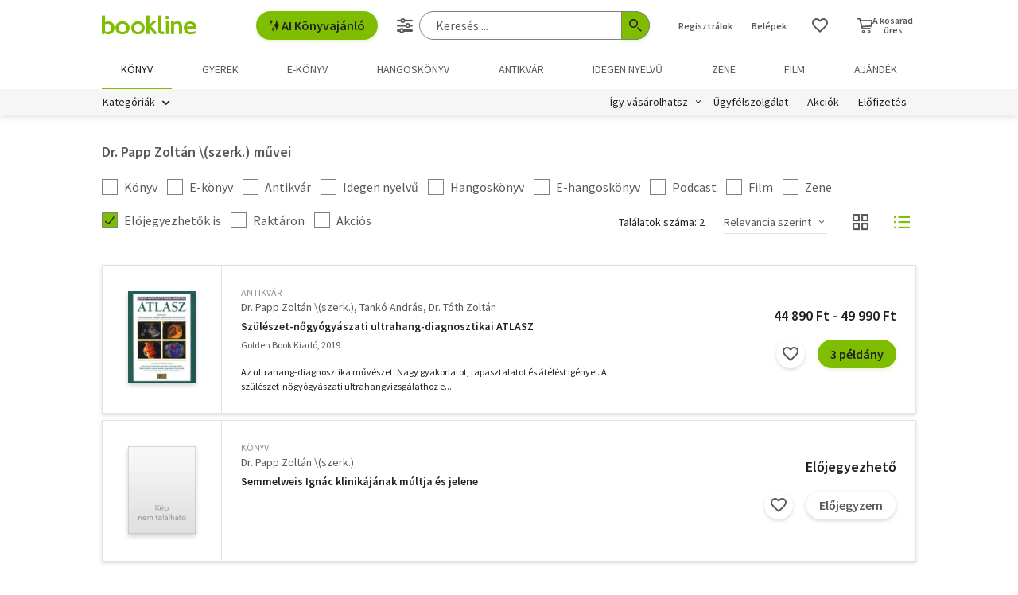

--- FILE ---
content_type: text/html;charset=UTF-8
request_url: https://bookline.hu/szerzo/dr--papp-zoltan---szerk--/50670?page=1&sortBy=score
body_size: 14108
content:
<!DOCTYPE html>
<html lang="hu">
    <head>
        <!-- Meta -->
        <title>Dr. Papp Zoltán \(szerk.) - Könyvei / Bookline</title>
    
        <link rel="manifest" href="/manifest.webmanifest?v=1">
        <link rel="shortcut icon" href="https://marvin.bline.hu/assets/favicon.ico">
		<link rel="canonical" href="https://bookline.hu/szerzo/dr--papp-zoltan---szerk--/50670?page=1">
        
        <meta http-equiv="content-type" content="text/html; charset=utf-8"/>
        <meta name="viewport" content="width=device-width, initial-scale=1.0">
            <meta property="fb:app_id" content="159078607442223"/>
            <meta name="facebook-domain-verification" content="jhq2zl6gs5r1tn3llbxniiip5op9kh"/>
            <meta property="og:locale" content="hu_HU"/>
            <meta property="og:site_name" content="bookline.hu"/>
            <meta property="og:type" content="website"/>
            <meta property="og:description" content="Válassz több 10 000 könyv közül! Könyvek már 400 Ft-tól, újdonságok, klasszikusok, bestsellerek, könyvajánlók. Rendelj online egyszerűen a bookline online könyvesboltból!"/>
            <meta property="og:image" content="https://marvin.bline.hu/img/opengraphimage.jpg"/>
            <meta property="og:title" content="Dr. Papp Zoltán \(szerk.) - Könyvei / Bookline"/>
            <meta name="description" content="Rendeld meg Dr. Papp Zoltán \(szerk.) könyveit a Bookline-on és gyűjts törzsvásárlói pontokat!"/>
            <meta name="robots" content="NOINDEX, FOLLOW"/>

        <!-- Javascript -->
	        <script type="text/javascript" src="https://marvin.bline.hu/assets/js/vendor/sentry-bundle-9.11.0.min.js" crossorigin="anonymous"></script>
	        <script>
			    Sentry.init({
			        dsn: 'https://087b04d479bee4f7d69069fbb9a7c8c1@bookline.hu/5'
			    });
   	        </script>
        <script data-ot-ignore type="text/javascript" src="https://marvin.bline.hu/assets/js/vendor/jquery-3.5.1.min.js"></script>
		<script type="text/javascript" src="https://marvin.bline.hu/assets/js/vendor/jquery.inputmask.js"></script>


            <!-- CORS -->
            
            <script data-ot-ignore>
                function createCORSRequest(url) {
                    var xhr = new XMLHttpRequest();
                    if ('withCredentials' in xhr) {
                        // XHR for Chrome/Firefox/Opera/Safari.
                        xhr.open('POST', url, true);
                    } else if (typeof XDomainRequest != 'undefined') {
                        // XDomainRequest for IE.
                        xhr = new XDomainRequest();
                        xhr.open('POST', url);
                    } else {
                        // CORS not supported.
                        xhr = null;
                    }
                    return xhr;
                }
                
                $(document).ready(function() {
                    var shops = [];
                    
                        shops.push('bookline.ro');
                        shops.push('bookline.sk');
                    
                    shops.forEach(function(shop) {
                        var url = '//' + shop + '/servlet/cors/crossdomaincookie';
                        var xhr = createCORSRequest(url);
            
                        if (xhr) {
	                        xhr.setRequestHeader("Content-Type", "application/x-www-form-urlencoded");
                            xhr.withCredentials = true;
                            xhr.send("jsessionid=LisRhdSVu1E4q_OL9vW6d33vKTh2ybhI8VXbE_Jq");
                        } else {
                            console.log('CORS not supported');
                        }
                    });
                });
            </script>
        
        <script data-ot-ignore>
        	<!-- Google Tag Manager -->
        	var bl_tab = 'bookline.hu/book';
        	var bl_device_type = 'desktop';
        	<!-- CSRF token -->
        	var secure_token_value = "57976da1-856d-4175-a96f-fdf08cca36d7";
        	var quickSearchUrl = "https://srch.bookline.hu/quick";
        </script>

		<script>
			if (typeof dataLayer === 'undefined') {
			dataLayer = [];
			
			(function(w,d,s,l,i){w[l]=w[l]||[];w[l].push({'gtm.start':
				new Date().getTime(),event:'gtm.js'});var f=d.getElementsByTagName(s)[0], j=d.createElement(s),dl=l!='dataLayer'?'&l='+l:''; j.setAttributeNode(d.createAttribute('data-ot-ignore')) ;j.async=true;j.src=
				'//www.googletagmanager.com/gtm.js?id='+i+dl;f.parentNode.insertBefore(j,f);
				})(window,document,'script','dataLayer','GTM-JZZJ');
			}
		</script>
        <!-- End Google Tag Manager -->


        <!-- Google analytics tag -->
        <script type="text/plain" class="optanon-category-C0002">
            (function(i,s,o,g,r,a,m){i['GoogleAnalyticsObject']=r;i[r]=i[r]||function(){
            (i[r].q=i[r].q||[]).push(arguments)},i[r].l=1*new Date();a=s.createElement(o),
            m=s.getElementsByTagName(o)[0];a.async=1;a.src=g;m.parentNode.insertBefore(a,m)
            })(window,document,'script','//www.google-analytics.com/analytics.js','ga');

            ga('create', 'UA-38036210-1', 'auto', { 'allowLinker': true });
            ga('require', 'linker');
            ga('linker:autoLink', [/^([\.|a-z]*)(bookline)\.(hu|ro|sk)$/]);
            
        
            ga('send', 'pageview');
        </script>

        <!-- Google Ad Manager tag -->
        <script async src="https://securepubads.g.doubleclick.net/tag/js/gpt.js" class="optanon-category-C0004"></script>
        <script class="optanon-category-C0004">
			window.googletag = window.googletag || {cmd: []};
        	var adManagerCommands = [];
        
			adManagerCommands.push(function() {
				googletag.pubads().enableSingleRequest();
				
				googletag.pubads().collapseEmptyDivs(true);

				
				
				googletag.enableServices();
			});
        </script>
        
	        <!-- Intercom Messenger tag -->
    	    <script>
        	    window.intercomSettings = {
            	    api_base: "https://api-iam.intercom.io",
	                app_id: "yswg9lbu"
    	        };
        	    // We pre-filled your app ID in the widget URL: 'https://widget.intercom.io/widget/yswg9lbu'
            	(function(){var w=window;var ic=w.Intercom;if(typeof ic==="function"){ic('reattach_activator');ic('update',w.intercomSettings);}else{var d=document;var i=function(){i.c(arguments);};i.q=[];i.c=function(args){i.q.push(args);};w.Intercom=i;var l=function(){var s=d.createElement('script');s.type='text/javascript';s.async=true;s.src='https://widget.intercom.io/widget/yswg9lbu';var x=d.getElementsByTagName('script')[0];x.parentNode.insertBefore(s,x);};if(document.readyState==='complete'){l();}else if(w.attachEvent){w.attachEvent('onload',l);}else{w.addEventListener('load',l,false);}}})();
	        </script>
        
        <!-- BEGIN CJ TRACKING CODE -->
		<!-- END CJ TRACKING CODE -->
		
        <!-- CSS -->
    	<link rel="stylesheet" type="text/css" href="https://marvin.bline.hu/assets/d/css/compiled.css?v=1768480547924" />
    </head>
    <body class="is-desktop">
        <noscript><iframe src="//www.googletagmanager.com/ns.html?id=GTM-JZZJ" height="0" width="0" style="display:none;visibility:hidden"></iframe></noscript>

    



<header id="header" class="c-header js-toggler" data-toggler=".is-opened-search">
    <div class="js-sticky u-bg-white" data-top-anchor="header:top" data-options='{"params":{"marginTop":0,"stickyOn":"small"}}'>

        
	    <div class="l-container l-gutter-collapse-px">
	        <div class="l-align-middle  l-flex ">
	            <div class="l-flex__item l-flex__item--auto">
		            <div class="c-header__logo-block">
		                <div class="l-flex  l-align-middle  l-height-100">
		                    <div data-toggler="opened" id="menu-btn" class="l-flex__item l-flex__item--shrink">
		                        <a data-toggle="offcanvas-menu" class="c-header__hamburger">
		                            <span></span>
		                            <span></span>
		                            <span></span>
		                            <span></span>
		                        </a>
		                    </div>
		                    <div class="l-flex__item l-flex__item--shrink l-gutter-px l-gutter-collapse-px">
		                        <a class="c-header__logo " href="/"><i aria-hidden="true" class="icon-bookline-logo-bw"></i></a>
		                    </div>
		                </div>
		            </div>
            	</div>
            
            	<div class="l-flex__item l-flex__item--shrink">
            		<div id="search-bar" class="c-header__search-block c-search">
		                <div class="l-flex l-align-middle l-height-100">
			                    <div class="l-flex__item l-flex__item--shrink u-mr-16">
			                        <button onclick="Intercom('showNewMessage'); return false;" class="o-button o-button--primary has-icon is-inline-icon o-button--size-medium@small l-gutter-ml">
			                            <i aria-hidden="true" class="icon-ic-ai icon-small"></i>
			                            AI Könyvajánló
	                    			</button>
	                    		</div>
		                    <div class="l-flex__item l-flex__item--auto">
	                            <form id="header-search-form" action="/search/search.action" class="c-search-bar" method="GET" role="search">
	                                <input type="hidden" name="page" value="1">
                            
	                                <a data-options='{"params":{"position":"left","alignment":"center"}}' href="/search/advancedSearch!input.action" aria-label="Részletes keresés" class="js-tooltip o-button-icon o-button-icon--size-medium  o-button-icon--secondary is-ghost">
										<span aria-hidden="true" class="icon-ic-sliders"></span>
	                                </a>
                          
	                                <fieldset class="c-search-bar__fieldset">
	                                    <div class="o-form-elem">
                                    		<label class="o-form-elem__label is-hidden" for="search-field">Keresés</label>
	                                        <div class="o-form-elem__wrapper">
	                                            <input placeholder="Keresés ..." class="o-form-elem__input js-clearable-search js-autocomplete " type="search" id="search-field" name="searchfield" autocomplete="off" value="">
	                                        </div>
                            			</div>
                            
	                                    <button type="submit" class="o-button-icon o-button-icon--size-medium o-button-icon--icon-size-medium o-button-icon--primary" aria-label="Keresés indítása">
	                                    	<span aria-hidden="true" class="icon-ic-search"></span>
	                                   	</button>
									</fieldset>
	                            </form>
							</div>
						</div>
					</div>                        
            	</div>

	            <div class="l-flex__item l-flex__item--shrink">
		            <div class="c-header__icos-block">
		                <div class="l-flex l-align-middle l-align-right">
		                    <div class="l-flex__item l-flex__item--shrink u-text-center l-gutter-mr u-position-relative">
		                        	<ul class="c-button-list">
		                                <li>
		                                    <button data-toggle="registration-dropdown" aria-label="Regisztráció">Regisztrálok</button>
		                                </li>
		                                <li>
		                                    <button data-toggle="login-dropdown" aria-label="Belépés">Belépek</button>
		                                </li>
		                        	</ul>
		                    </div>
		
		                    
		                    <div class="l-flex__item l-flex__item--shrink l-gutter-2x-mr ">
								<a href="/productshelf/productshelfMain.action" class="o-button-icon o-button-icon--size-large o-button-icon--size-medium@large o-button-icon--secondary is-ghost" aria-label="Kívánságlista"><i class="icon-heart"></i></a>
		                    </div>
		

<div class="l-flex__item l-flex__item--shrink c-header__cart-section" id="header-cart">
    <button type="button" class="o-cart-btn u-text-center js-cart-dropdown" data-toggle="cart-dropdown" aria-label="Kosár - 0 termék, összesen 0 Ft">
        <i data-cart-quantity="0" aria-hidden="true" class="icon-ic-cart o-cart-btn__icon "></i>
        <span class="o-cart-btn__amount">A kosarad<br>üres</span>
    </button>

    <div class="js-dropdown o-dropdown-pane c-cart-dropdown" id="cart-dropdown" data-options='{"params":{"position":"bottom","alignment":"center","allowOverlap":true,"closeOnClick":true}}'>
        
        <div id="cart" class="c-cart " >
<aside class="c-cart-recommendation" id="cart-recommendation">
    <header class="c-cart-recommendation__header">
        Ezt is ajánljuk:
    </header>

        <div class="l-gutter-2x-px ">
    <div class="c-cart-recommendation-book u-text-center l-gutter-pt l-gutter-2x-pb" data-product='{&#34;id&#34;:&#34;22:358408&#34;,&#34;name&#34;:&#34;Fűszer&#34;,&#34;category&#34;:&#34;000_hu_book_100_180_006&#34;,&#34;variant&#34;:&#34;Roger Crowley&#34;,&#34;price&#34;:&#34;7650&#34;,&#34;list&#34;:&#34;cartrecommendation&#34;,&#34;position&#34;:1}'>
        <div class="c-cart-recommendation-book__thumb-block l-gutter-py">


<figure class="o-product-figure u-position-relative c-cart-recommendation-book__figure ">
        <a class="o-product-figure__anchor" title="Roger Crowley: Fűszer könyv" href="/product/home.action?_v=Roger_Crowley_Fuszer&type=22&id=358408"><img class="o-product-figure__thumb    o-product-figure__thumb--shadow   >js-interchange " src="https://marvin.bline.hu/product_tnimages_6/913/TN6_ID22-358408.JPG"  alt="Roger Crowley: Fűszer könyv"></a>

    
</figure>

        </div>
    
        <span class="c-cart-recommendation-book__category">könyv</span>

            <div class="c-cart-recommendation-book__authors">
                        <a href="/szerzo/roger-crowley/237801?page=1" class="c-cart-recommendation-book__author">Roger Crowley</a>
            </div>

        <a href="/product/home.action?_v=Roger_Crowley_Fuszer&type=22&id=358408&ca=RECOMMEND_CART%3ABOOKLINE" class="c-cart-recommendation-book__title u-text-ellipsis" title="Roger Crowley: Fűszer könyv">Fűszer</a>
    
            <div data-stars="0" data-favcount="0" class="o-rating-block-simple l-gutter-my"></div>
        
        <div class="l-flex__item">
            <nav class="o-button-group l-align-center">
    <a rel="nofollow" href="/product/home!addToShelf.action?pid=22:358408" class="product_22_358408 o-button-icon o-button-icon--secondary js-ajax js-tooltip" title="Kívánságlistához adom"><i aria-hidden="true" class="icon-heart"></i></a>
    

    
            <a rel="nofollow" href="/order/cart!add.action?showCartPage=false" class="o-button o-button--primary o-button--size-medium  js-ajax  test-cart-sellable "  data-options='{"apid": "22:358408", "ca": "RECOMMEND_CART:BOOKLINE", "trackingCode": "", "amount": 1, "psu": "" }'>Kosárba</a>
            </nav>
        </div>
    </div>
    <div class="c-cart-recommendation-book u-text-center l-gutter-pt l-gutter-2x-pb" data-product='{&#34;id&#34;:&#34;22:356109&#34;,&#34;name&#34;:&#34;Mona szeme&#34;,&#34;category&#34;:&#34;000_hu_book_700_710_711_001_001_003_001&#34;,&#34;variant&#34;:&#34;Thomas Schlesser&#34;,&#34;price&#34;:&#34;7200&#34;,&#34;list&#34;:&#34;cartrecommendation&#34;,&#34;position&#34;:2}'>
        <div class="c-cart-recommendation-book__thumb-block l-gutter-py">


<figure class="o-product-figure u-position-relative c-cart-recommendation-book__figure ">
        <a class="o-product-figure__anchor" title="Thomas Schlesser: Mona szeme könyv" href="/product/home.action?_v=Schlesser_Thomas_Mona_szeme&type=22&id=356109"><img class="o-product-figure__thumb    o-product-figure__thumb--shadow   >js-interchange " src="https://marvin.bline.hu/product_tnimages_6/970/TN6_ID22-356109.JPG"  alt="Thomas Schlesser: Mona szeme könyv"></a>

    
</figure>

        </div>
    
        <span class="c-cart-recommendation-book__category">könyv</span>

            <div class="c-cart-recommendation-book__authors">
                        <a href="/szerzo/thomas-schlesser/13044698?page=1" class="c-cart-recommendation-book__author">Thomas Schlesser</a>
            </div>

        <a href="/product/home.action?_v=Schlesser_Thomas_Mona_szeme&type=22&id=356109&ca=RECOMMEND_CART%3ABOOKLINE" class="c-cart-recommendation-book__title u-text-ellipsis" title="Thomas Schlesser: Mona szeme könyv">Mona szeme</a>
    
            <div data-stars="0" data-favcount="0" class="o-rating-block-simple l-gutter-my"></div>
        
        <div class="l-flex__item">
            <nav class="o-button-group l-align-center">
    <a rel="nofollow" href="/product/home!addToShelf.action?pid=22:356109" class="product_22_356109 o-button-icon o-button-icon--secondary js-ajax js-tooltip" title="Kívánságlistához adom"><i aria-hidden="true" class="icon-heart"></i></a>
    

    
            <a rel="nofollow" href="/order/cart!add.action?showCartPage=false" class="o-button o-button--primary o-button--size-medium  js-ajax  test-cart-sellable "  data-options='{"apid": "22:356109", "ca": "RECOMMEND_CART:BOOKLINE", "trackingCode": "", "amount": 1, "psu": "" }'>Kosárba</a>
            </nav>
        </div>
    </div>
        </div>

    <div class="u-text-center l-gutter-mb">
        <a rel="nofollow" href="/order/cart!recommendation.action" class="js-ajax">Frissítés</a>
    </div>
    
	<script type="text/plain" class="optanon-category-C0004">
		dataLayer.push({ 'event': 'cart-recommendation-displayed' });
	</script>
</aside>

            <div class="l-height-100 l-flex-vertical">
                <header class="c-cart__header l-flex__item">
                    <div class="l-flex l-align-middle l-gutter-2x-px">
                        <div class="l-flex__item l-flex__item--shrink">
                            <div class="o-h2 c-cart__title l-gutter-collapse-mb">Kosár</div>
                        </div>
                        <div class="l-flex__item l-flex__item--auto u-text-right">
                            <p class="l-gutter-collapse-mb test-cart-totalAmount">0 db termék</p>
                        </div>
                    </div>
                </header>
                

                    <div class="c-cart__message l-width-100 l-flex__item u-border-top-gray l-gutter-2x-px l-gutter-py u-text-left u-text-semibold">Még nincs termék a kosárban.</div>
    
                <footer class="l-flex__item l-flex__item--grow">
                    <div class="c-cart__footer l-flex l-align-middle l-gutter-2x-px l-gutter-2x-py">
                        <div class="l-flex__item l-flex__item--shrink">
                            <div class="o-h6 l-gutter-collapse-mb">Fizetendő:</div>
                            <div class="o-h3 c-cart__total-amount l-gutter-collapse-mb">0 Ft</div>
                        </div>
                        <div class="l-flex__item l-flex__item--auto u-text-right">
                            <a class="o-button o-button--size-large o-button--primary has-min-width" href="/order/cart!view.action">Tovább</a>
                        </div>
                    </div>
                </footer>
            </div>
        </div>
    </div>
</div>
		                    
		                        <div class="js-dropdown o-dropdown-pane c-login-dropdown" id="login-dropdown" data-options='{"params":{"position":"bottom","alignment":"center","autoFocus":true,"allowOverlap":true,"closeOnClick":true}}'>
		                            <div class="o-form">
		                                <div class="o-h2 o-form__title u-text-center l-gutter-mb">BELÉPÉS</div>
	<script src="https://www.google.com/recaptcha/api.js?hl=hu" async defer></script>
	<script>
		
		function onSubmitheaderLoginForm(token) {
			var form = jQuery('#' + 'headerLoginForm');
			// Manualisan kell kuldeni, a gyari (g-recaptcha-response) mezo empty backend-en 
			form.append("<input type='hidden' name='captcha-response' value='" + token + "' />");
			form.submit();
		}
		
		jQuery(document).ready(function() {// ez segíti hogy csak akkor hívódjon az onSubmit és akkor dobja fel esetlegesen a recaptchat-t ha már full valid a form
		    var form = jQuery('#' + 'headerLoginForm');
		    form.on("click", '#' + 'headerLoginSubmit', function(e) {
		      	if (form[0].checkValidity()) {
		        	e.preventDefault();

		        	const recaptchaPlaceholder = document.querySelector('#recaptchaheaderLoginForm');
		        	if (!recaptchaPlaceholder) {
		        		// Component.Recaptcha hianyzik a template-en a form-bol
		        		console.log('recaptchaPlaceholder not found!');
		        	}
		        	
		        	recaptchaWidgetheaderLoginForm = grecaptcha.render(
						recaptchaPlaceholder, {
						'sitekey' : '6LdFy9cUAAAAAAFZPF_py6Iq9TKUMaJVINDdMbSq',
						'callback' : 'onSubmitheaderLoginForm',
						'size' : 'invisible'
						}
					);
		        	grecaptcha.execute(recaptchaWidgetheaderLoginForm);
		      	}
	    	});
		});
	</script>
		                                <form id="headerLoginForm" novalidate class="u-text-left js-validate o-form l-flex l-flex--py l-align-center" action="/user/login.action" method="post">
<input name="secure_token" type="hidden" value="57976da1-856d-4175-a96f-fdf08cca36d7"/>		                                	
		                                    <div class="l-flex__item l-flex__item--12@small">
		                                        <fieldset class="l-flex l-flex--py">
		                                            <div class="l-flex__item l-flex__item--12@small">







<div class="o-form-elem     ">
        <label class="o-form-elem__label" for="id_59096628"><span class="o-form-elem__label-required" aria-hidden="true">*</span>Felhasználónév vagy e-mail-cím</label>
    
    <div class="o-form-elem__wrapper">


		
	
	        <input  placeholder=" "   required aria-required="true"  autocapitalize="off"  class="o-form-elem__input js-validate-me   " type="text" id="id_59096628" name="username" value="" maxlength="80"        />
	    
	        <span id="id_59096628-description" class="o-form-elem__description">
	        </span>
	        
	        <span id="id_59096628-valid" class="o-form-elem__valid">
	        </span>
		    
	        <span id="id_59096628-error" class="o-form-elem__error" role="alert" aria-live="polite">
	        	<i aria-hidden="true" class="o-form-elem__status-icon icon-alert-triangle"></i> Felhasználónév- Rossz/Hiányzó adat
	        </span>
	</div>
</div>		                                            </div>
		                                            <div class="l-flex__item l-flex__item--12@small">







<div class="o-form-elem     ">
        <label class="o-form-elem__label" for="id_59096629"><span class="o-form-elem__label-required" aria-hidden="true">*</span>Jelszó</label>
    
    <div class="o-form-elem__wrapper">


		
        	<a class="o-form-elem__show-password js-visible-password"><i aria-hidden="true" class="icon-ic-eye"></i></a>
	
	        <input  placeholder=" "   required aria-required="true"  autocapitalize="off"  class="o-form-elem__input js-validate-me   " type="password" id="id_59096629" name="password" value=""         />
	    
	        <span id="id_59096629-description" class="o-form-elem__description">
	        </span>
	        
	        <span id="id_59096629-valid" class="o-form-elem__valid">
	        </span>
		    
	        <span id="id_59096629-error" class="o-form-elem__error" role="alert" aria-live="polite">
	        	<i aria-hidden="true" class="o-form-elem__status-icon icon-alert-triangle"></i> Jelszó - Rossz/Hiányzó adat
	        </span>
	</div>
</div>		                                            </div>
		        									
													<div class="l-flex__item l-flex__item--12@small l-gutter-mt u-text-center">
														<button type="submit" id="headerLoginSubmit" class="o-button o-button--primary o-button--size-large l-width-100" value="Belépek">Belépek</button>
													</div>
													
<div id="recaptchaheaderLoginForm"></div>		
		                                            <div class="l-flex__item l-flex__item--12@small u-text-center">
		                                                <a class="o-form__link" href="/user/lostpassword!input.action">Elfelejtetted a jelszavad?</a>
		                                            </div>
		                                            
		                                            <div class="l-flex__item l-flex__item--12@small u-text-center">
		                                                <hr class="o-hr o-hr--small">
		                                            </div>
		                                            
		                                            
		                                                <div class="l-flex__item l-flex__item--12@small u-text-center">
		                                                    <h5 class="l-gutter-collapse-mb">Vagy lépj be a facebook
		                                                         vagy 
		                                                        google fiókoddal</h5>
		                                                </div>
		                                                    <div class="l-flex__item l-flex__item--12@small u-text-center">
		                                                        <a class="o-button o-button--tertiary o-button--size-large l-width-100" href="/user/fbLogin!fbLoginFirst.action">Belépés Facebook-fiókkal</a>
		                                                    </div>
		                                                    <div class="l-flex__item l-flex__item--12@small u-text-center">
		                                                        <a class="o-button o-button--tertiary o-button--size-large l-width-100" href="/user/googleLogin!googleLoginFirst.action">Belépés Google-fiókkal</a>
		                                                    </div>
		                                        </fieldset>
		                                	</div>
		                                </form>
		                                
		                                <button class="js-close o-button-icon  o-button-icon--size-medium o-button-icon--secondary  is-ghost o-close-btn" aria-label="Bezár" type="button">
		                                    <span aria-hidden="true">&times;</span>
		                                </button>
		                            </div>
		                        </div>
		                        
		                        <div class="js-dropdown o-dropdown-pane c-registration-dropdown" id="registration-dropdown" data-options='{"params":{"position":"bottom","alignment":"center","autoFocus":true,"allowOverlap":true,"closeOnClick":true}}'>
		                            <div class="o-form">
		                                <div class="o-h2 o-form__title u-text-center l-gutter-mb">REGISZTRÁCIÓ</div>
		
		                                <div class="u-text-left l-flex l-flex--py l-align-center">
		                                    <div class="l-flex__item l-flex__item--12@small u-text-center">
		                                        <a class="o-button o-button--primary o-button--size-large l-width-100 u-text-nowrap test-reg-normal" href="/user/registration!input.action">Természetes személyként</a>
		                                    </div>
		                                    <div class="l-flex__item l-flex__item--12@small u-text-center ">
		                                        <a class="o-button o-button--primary o-button--size-large l-width-100 u-text-nowrap test-reg-company" href="/user/registration!input.action?regType=company">Jogi személyként</a>
		                                    </div>
		                                </div>
		                            </div>
		                            
		                            <button class="js-close o-button-icon  o-button-icon--size-medium o-button-icon--secondary  is-ghost o-close-btn" aria-label="Bezár" type="button">
		                                <span aria-hidden="true">&times;</span>
		                            </button>
		                        </div>
		                </div>
		            </div>
        		</div>
            </div>
        </div>

		<div class="l-container l-align-middle  l-flex l-gutter-collapse-px">
        	<div class="c-header__department-block">
            	<nav class="c-main-nav" aria-label="Termékkategóriák">
            		<ul>
		                    <li class="c-main-nav__item">
		                        <a href="/" class="is-selected" role="menuitem" aria-current="page" tabindex="0" title="Könyv, Könyvek, Könyvrendelés, Könyvesbolt">
		                       		Könyv
		                       		
		                       	</a>
		                    </li>
		                    <li class="c-main-nav__item">
		                        <a href="/?tab=gyerek" class="" role="menuitem" aria-current="page" tabindex="0" title="Ifjúsági és gyerekkönyvek">
		                       		Gyerek
		                       		
		                       	</a>
		                    </li>
		                    <li class="c-main-nav__item">
		                        <a href="/?tab=ekonyv" class="" role="menuitem" aria-current="page" tabindex="0" title="E-könyv, ekönyvek, pdf könyv, könyv letöltés
">
		                       		e-könyv
		                       		
		                       	</a>
		                    </li>
		                    <li class="c-main-nav__item">
		                        <a href="/?tab=audiobook" class="" role="menuitem" aria-current="page" tabindex="0" title="Hangoskönyvek">
		                       		hangoskönyv
		                       		
		                       	</a>
		                    </li>
		                    <li class="c-main-nav__item">
		                        <a href="/?tab=antikvarium" class="" role="menuitem" aria-current="page" tabindex="0" title="Antikvár könyvek, Antikvár könyvesbolt">
		                       		Antikvár
		                       		
		                       	</a>
		                    </li>
		                    <li class="c-main-nav__item">
		                        <a href="/?tab=idegennyelvu" class="" role="menuitem" aria-current="page" tabindex="0" title="Idegen nyelvű könyvek">
		                       		Idegen nyelvű
		                       		
		                       	</a>
		                    </li>
		                    <li class="c-main-nav__item">
		                        <a href="/?tab=zene" class="" role="menuitem" aria-current="page" tabindex="0" title="Zenei CD, DVD rendelés, vásárlás">
		                       		Zene
		                       		
		                       	</a>
		                    </li>
		                    <li class="c-main-nav__item">
		                        <a href="/?tab=film" class="" role="menuitem" aria-current="page" tabindex="0" title="Filmek Vásárlása, Film letöltés">
		                       		Film
		                       		
		                       	</a>
		                    </li>
		                    <li class="c-main-nav__item">
		                        <a href="/?tab=jatek" class="" role="menuitem" aria-current="page" tabindex="0" title="Ajándék, utalvány vásárlás, rendelés">
		                       		Ajándék
		                       		
		                       	</a>
		                    </li>
	            	</ul>
	            </nav>
	    	</div>
    	</div>
    	
        <div class="u-bg-gray u-position-relative">
            <div class="l-container l-flex l-gutter-collapse-px">
                <div class="l-flex__item l-flex__item--auto">
                    <div class="c-header__category-block">

        <div id="category-tags" class="o-category-tags">
	            <div class="o-category-tags__tag">
	                <a data-toggle="megamenu-dropdown" class="o-category-btn">Kategóriák</a>
	            	<div class="js-dropdown js-mega-menu o-dropdown-pane c-mega-menu" id="megamenu-dropdown" data-options='{"params":{"hover":true,"hoverPane": true, "hoverDelay":0,"hOffset":0,"position":"top","alignment":"right","allowOverlap":true,"closeOnClick":true}}'>
		      			<div class="js-lazyload c-mega-menu__container " data-src="/category/categoryDropdown!componentContent.action?tab=konyv"></div>
	          		</div>
	          	</div>
	
	    </div>
                    </div>
                </div>
                
                <div class="l-flex__item l-flex__item--shrink">
                    <div class="c-header__menu-block u-text-right u-position-relative">
                        <nav class="c-simple-nav l-align-middle">
                            <div class="o-dropdown-block">
                                <a data-toggle="order-dropdown" class="o-dropdown-block__button test_igy_vasar">Így vásárolhatsz</a>
                                <div class="js-dropdown o-dropdown-pane o-dropdown-block__dropdown" id="order-dropdown" data-options='{"params":{"vOffset":5,"position":"bottom","alignment":"left","allowOverlap":true,"closeOnClick":true}}'>
                                    <nav class="o-dropdown-nav u-text-left">
                                        <a class="o-dropdown-nav__btn" href="/news/news.action?id=11959">Szolgáltatások</a>
                                        <a class="o-dropdown-nav__btn dropdown_test_fizetes" href="/news/help.action#termsofpayment">Fizetés</a>
                                        <a class="o-dropdown-nav__btn dropdown_test_szallitas" href="/news/help.action#atvmod">Szállítás</a>
                                        <a class="o-dropdown-nav__btn" href="/news/news.action?id=11573">Átvevőhelyek</a>
                                        <a class="o-dropdown-nav__btn dropdown_test_sugo" href="/news/help.action">Súgó</a>
                                    </nav>
                                </div>
                            </div>

                            <a class="c-simple-nav__btn" href="/news/help.action">Ügyfélszolgálat</a>
                                <a class="c-simple-nav__btn" href="/#akcioink">Akciók</a>
                            <a class="c-simple-nav__btn" href="/elofizetes">
						        Előfizetés
						    </a>
                        </nav>
                    </div>
                </div>
            </div>
        </div>
    </div>
</header>


	

<main class="l-wrapper">
<div id="pageable-product-result-content">
    
	
    <div class="c-search-order l-container l-gutter-2x-px l-gutter-3x-mt l-gutter-2x-collapse-px@medium l-flex__item l-flex__item--4@small">
        
        
            <div class="o-section-description t-content l-gutter-2x-mt">
                <div class="c-page-title">
    <h1 class="c-page-title__title">Dr. Papp Zoltán \(szerk.) művei</h1>
</div>
            </div>
    </div>
    
    
        <section id="resultSection" class="c-search-results t-listitem l-container l-gutter-my l-gutter-2x-px l-gutter-2x-collapse-px@medium">

<header class="l-gutter-2x-mb c-product-list-header">
    <form novalidate class="js-validate  o-form l-flex l-flex--py" action="/szerzo/dr--papp-zoltan---szerk--/50670?page=1&sortBy=score" method="post">
<input name="secure_token" type="hidden" value="57976da1-856d-4175-a96f-fdf08cca36d7"/>    	
                
                    <div class="l-flex__item l-flex__item--12@small">
                        <div class="l-flex l-flex--my l-align-middle">
                            <div class="l-flex__item l-flex__item--shrink l-gutter-pr">





<div class="o-form-elem   ">
    <input type="hidden" name="__checkbox_enableBook" value="true">
    <label class="o-form-elem__label-checkbox   " for="id_59096920">
	    <input	
	    		
	    		
	    		 
	    		aria-labelledby="id_59096920-label"
	    		aria-describedby="id_59096920-description"
	    		class="o-form-elem__input-checkbox      "
	    		type="checkbox"
	    		value="true"
	    		aria-checked="true"
	    		id="id_59096920"
	    		name="enableBook"
	    		
	    		data-orig="false"
	    		onChange="submitForm(this)"
	    		
	    		
	    		
	    />
	    
	    <span id="id_59096920-label">
		    Könyv
		    
		</span> 
    </label>
    
    <span id="id_59096920-description" class="o-form-elem__description has-no-icon">
    </span>
    
    <span id="id_59096920-valid" class="o-form-elem__valid">
    </span>
    
    <span id="id_59096920-error" class="o-form-elem__error" role="alert" aria-live="polite">
    	<i aria-hidden="true" class="o-form-elem__status-icon icon-alert-triangle"></i> Rossz/Hiányzó adat
    </span>
</div>                            </div>
                            <div class="l-flex__item l-flex__item--shrink l-gutter-pr">





<div class="o-form-elem   ">
    <input type="hidden" name="__checkbox_enableEbook" value="true">
    <label class="o-form-elem__label-checkbox   " for="id_59096921">
	    <input	
	    		
	    		
	    		 
	    		aria-labelledby="id_59096921-label"
	    		aria-describedby="id_59096921-description"
	    		class="o-form-elem__input-checkbox      "
	    		type="checkbox"
	    		value="true"
	    		aria-checked="true"
	    		id="id_59096921"
	    		name="enableEbook"
	    		
	    		data-orig="false"
	    		onChange="submitForm(this)"
	    		
	    		
	    		
	    />
	    
	    <span id="id_59096921-label">
		    E-könyv
		    
		</span> 
    </label>
    
    <span id="id_59096921-description" class="o-form-elem__description has-no-icon">
    </span>
    
    <span id="id_59096921-valid" class="o-form-elem__valid">
    </span>
    
    <span id="id_59096921-error" class="o-form-elem__error" role="alert" aria-live="polite">
    	<i aria-hidden="true" class="o-form-elem__status-icon icon-alert-triangle"></i> Rossz/Hiányzó adat
    </span>
</div>                            </div>
                            <div class="l-flex__item l-flex__item--shrink l-gutter-pr">





<div class="o-form-elem   ">
    <input type="hidden" name="__checkbox_enableOldbook" value="true">
    <label class="o-form-elem__label-checkbox   " for="id_59096922">
	    <input	
	    		
	    		
	    		 
	    		aria-labelledby="id_59096922-label"
	    		aria-describedby="id_59096922-description"
	    		class="o-form-elem__input-checkbox      "
	    		type="checkbox"
	    		value="true"
	    		aria-checked="true"
	    		id="id_59096922"
	    		name="enableOldbook"
	    		
	    		data-orig="false"
	    		onChange="submitForm(this)"
	    		
	    		
	    		
	    />
	    
	    <span id="id_59096922-label">
		    Antikvár
		    
		</span> 
    </label>
    
    <span id="id_59096922-description" class="o-form-elem__description has-no-icon">
    </span>
    
    <span id="id_59096922-valid" class="o-form-elem__valid">
    </span>
    
    <span id="id_59096922-error" class="o-form-elem__error" role="alert" aria-live="polite">
    	<i aria-hidden="true" class="o-form-elem__status-icon icon-alert-triangle"></i> Rossz/Hiányzó adat
    </span>
</div>                            </div>
                            <div class="l-flex__item l-flex__item--shrink l-gutter-pr">





<div class="o-form-elem   ">
    <input type="hidden" name="__checkbox_enableForeign" value="true">
    <label class="o-form-elem__label-checkbox   " for="enableForeign">
	    <input	
	    		
	    		
	    		 
	    		aria-labelledby="enableForeign-label"
	    		aria-describedby="enableForeign-description"
	    		class="o-form-elem__input-checkbox      "
	    		type="checkbox"
	    		value="true"
	    		aria-checked="true"
	    		id="enableForeign"
	    		name="enableForeign"
	    		
	    		data-orig="false"
	    		
	    		
	    		
	    		
	    />
	    
	    <span id="enableForeign-label">
		    Idegen nyelvű
		    
		</span> 
    </label>
    
    <span id="enableForeign-description" class="o-form-elem__description has-no-icon">
    </span>
    
    <span id="enableForeign-valid" class="o-form-elem__valid">
    </span>
    
    <span id="enableForeign-error" class="o-form-elem__error" role="alert" aria-live="polite">
    	<i aria-hidden="true" class="o-form-elem__status-icon icon-alert-triangle"></i> Rossz/Hiányzó adat
    </span>
</div>                            </div>
                            
                            
                            <div class="l-flex__item l-flex__item--shrink l-gutter-pr">





<div class="o-form-elem   ">
    <input type="hidden" name="__checkbox_enableAudiobook" value="true">
    <label class="o-form-elem__label-checkbox   " for="id_59096923">
	    <input	
	    		
	    		
	    		 
	    		aria-labelledby="id_59096923-label"
	    		aria-describedby="id_59096923-description"
	    		class="o-form-elem__input-checkbox      "
	    		type="checkbox"
	    		value="true"
	    		aria-checked="true"
	    		id="id_59096923"
	    		name="enableAudiobook"
	    		
	    		data-orig="false"
	    		onChange="submitForm(this)"
	    		
	    		
	    		
	    />
	    
	    <span id="id_59096923-label">
		    Hangoskönyv
		    
		</span> 
    </label>
    
    <span id="id_59096923-description" class="o-form-elem__description has-no-icon">
    </span>
    
    <span id="id_59096923-valid" class="o-form-elem__valid">
    </span>
    
    <span id="id_59096923-error" class="o-form-elem__error" role="alert" aria-live="polite">
    	<i aria-hidden="true" class="o-form-elem__status-icon icon-alert-triangle"></i> Rossz/Hiányzó adat
    </span>
</div>                            </div>
                            <div class="l-flex__item l-flex__item--shrink l-gutter-pr">





<div class="o-form-elem   ">
    <input type="hidden" name="__checkbox_enableEaudiobook" value="true">
    <label class="o-form-elem__label-checkbox   " for="id_59096924">
	    <input	
	    		
	    		
	    		 
	    		aria-labelledby="id_59096924-label"
	    		aria-describedby="id_59096924-description"
	    		class="o-form-elem__input-checkbox      "
	    		type="checkbox"
	    		value="true"
	    		aria-checked="true"
	    		id="id_59096924"
	    		name="enableEaudiobook"
	    		
	    		data-orig="false"
	    		onChange="submitForm(this)"
	    		
	    		
	    		
	    />
	    
	    <span id="id_59096924-label">
		    E-hangoskönyv
		    
		</span> 
    </label>
    
    <span id="id_59096924-description" class="o-form-elem__description has-no-icon">
    </span>
    
    <span id="id_59096924-valid" class="o-form-elem__valid">
    </span>
    
    <span id="id_59096924-error" class="o-form-elem__error" role="alert" aria-live="polite">
    	<i aria-hidden="true" class="o-form-elem__status-icon icon-alert-triangle"></i> Rossz/Hiányzó adat
    </span>
</div>                            </div>
                            <div class="l-flex__item l-flex__item--shrink l-gutter-pr">





<div class="o-form-elem   ">
    <input type="hidden" name="__checkbox_enablePodcast" value="true">
    <label class="o-form-elem__label-checkbox   " for="id_59096925">
	    <input	
	    		
	    		
	    		 
	    		aria-labelledby="id_59096925-label"
	    		aria-describedby="id_59096925-description"
	    		class="o-form-elem__input-checkbox      "
	    		type="checkbox"
	    		value="true"
	    		aria-checked="true"
	    		id="id_59096925"
	    		name="enablePodcast"
	    		
	    		data-orig="false"
	    		onChange="submitForm(this)"
	    		
	    		
	    		
	    />
	    
	    <span id="id_59096925-label">
		    Podcast
		    
		</span> 
    </label>
    
    <span id="id_59096925-description" class="o-form-elem__description has-no-icon">
    </span>
    
    <span id="id_59096925-valid" class="o-form-elem__valid">
    </span>
    
    <span id="id_59096925-error" class="o-form-elem__error" role="alert" aria-live="polite">
    	<i aria-hidden="true" class="o-form-elem__status-icon icon-alert-triangle"></i> Rossz/Hiányzó adat
    </span>
</div>                            </div>
                            <div class="l-flex__item l-flex__item--shrink l-gutter-pr">





<div class="o-form-elem   ">
    <input type="hidden" name="__checkbox_enableFilm" value="true">
    <label class="o-form-elem__label-checkbox   " for="id_59096926">
	    <input	
	    		
	    		
	    		 
	    		aria-labelledby="id_59096926-label"
	    		aria-describedby="id_59096926-description"
	    		class="o-form-elem__input-checkbox      "
	    		type="checkbox"
	    		value="true"
	    		aria-checked="true"
	    		id="id_59096926"
	    		name="enableFilm"
	    		
	    		data-orig="false"
	    		onChange="submitForm(this)"
	    		
	    		
	    		
	    />
	    
	    <span id="id_59096926-label">
		    Film
		    
		</span> 
    </label>
    
    <span id="id_59096926-description" class="o-form-elem__description has-no-icon">
    </span>
    
    <span id="id_59096926-valid" class="o-form-elem__valid">
    </span>
    
    <span id="id_59096926-error" class="o-form-elem__error" role="alert" aria-live="polite">
    	<i aria-hidden="true" class="o-form-elem__status-icon icon-alert-triangle"></i> Rossz/Hiányzó adat
    </span>
</div>                            </div>
                            <div class="l-flex__item l-flex__item--shrink l-gutter-pr">





<div class="o-form-elem   ">
    <input type="hidden" name="__checkbox_enableAudio" value="true">
    <label class="o-form-elem__label-checkbox   " for="id_59096927">
	    <input	
	    		
	    		
	    		 
	    		aria-labelledby="id_59096927-label"
	    		aria-describedby="id_59096927-description"
	    		class="o-form-elem__input-checkbox      "
	    		type="checkbox"
	    		value="true"
	    		aria-checked="true"
	    		id="id_59096927"
	    		name="enableAudio"
	    		
	    		data-orig="false"
	    		onChange="submitForm(this)"
	    		
	    		
	    		
	    />
	    
	    <span id="id_59096927-label">
		    Zene
		    
		</span> 
    </label>
    
    <span id="id_59096927-description" class="o-form-elem__description has-no-icon">
    </span>
    
    <span id="id_59096927-valid" class="o-form-elem__valid">
    </span>
    
    <span id="id_59096927-error" class="o-form-elem__error" role="alert" aria-live="polite">
    	<i aria-hidden="true" class="o-form-elem__status-icon icon-alert-triangle"></i> Rossz/Hiányzó adat
    </span>
</div>                            </div>
                        </div>
                    </div>
    
            <div class="l-flex__item--12@small">
                <div class="o-form l-flex l-align-middle l-align-justify">
                    <div class="l-flex__item l-flex__item--shrink">
                            <div class="l-flex l-flex--my">
                                    <div class="l-flex__item l-flex__item--shrink l-gutter-pr">





<div class="o-form-elem   ">
    <input type="hidden" name="__checkbox_showPreorder" value="true">
    <label class="o-form-elem__label-checkbox   " for="id_59096928">
	    <input	
	    		
	    		
	    		 
	    		aria-labelledby="id_59096928-label"
	    		aria-describedby="id_59096928-description"
	    		class="o-form-elem__input-checkbox      "
	    		type="checkbox"
	    		value="true"
	    		aria-checked="true"
	    		id="id_59096928"
	    		name="showPreorder"
	    		checked
	    		data-orig="true"
	    		onChange="submitForm(this)"
	    		
	    		
	    		
	    />
	    
	    <span id="id_59096928-label">
		    Előjegyezhetők is
		    
		</span> 
    </label>
    
    <span id="id_59096928-description" class="o-form-elem__description has-no-icon">
    </span>
    
    <span id="id_59096928-valid" class="o-form-elem__valid">
    </span>
    
    <span id="id_59096928-error" class="o-form-elem__error" role="alert" aria-live="polite">
    	<i aria-hidden="true" class="o-form-elem__status-icon icon-alert-triangle"></i> Rossz/Hiányzó adat
    </span>
</div>                                    </div>
                                <div class="l-flex__item l-flex__item--shrink l-gutter-pr">





<div class="o-form-elem   ">
    <input type="hidden" name="__checkbox_oneDaySearch" value="true">
    <label class="o-form-elem__label-checkbox   " for="id_59096929">
	    <input	
	    		
	    		
	    		 
	    		aria-labelledby="id_59096929-label"
	    		aria-describedby="id_59096929-description"
	    		class="o-form-elem__input-checkbox      "
	    		type="checkbox"
	    		value="true"
	    		aria-checked="true"
	    		id="id_59096929"
	    		name="oneDaySearch"
	    		
	    		data-orig="false"
	    		onChange="submitForm(this)"
	    		
	    		
	    		
	    />
	    
	    <span id="id_59096929-label">
		    Raktáron
		    
		</span> 
    </label>
    
    <span id="id_59096929-description" class="o-form-elem__description has-no-icon">
    </span>
    
    <span id="id_59096929-valid" class="o-form-elem__valid">
    </span>
    
    <span id="id_59096929-error" class="o-form-elem__error" role="alert" aria-live="polite">
    	<i aria-hidden="true" class="o-form-elem__status-icon icon-alert-triangle"></i> Rossz/Hiányzó adat
    </span>
</div>                                </div>
                                    <div class="l-flex__item l-flex__item--shrink l-gutter-pr">





<div class="o-form-elem   ">
    <input type="hidden" name="__checkbox_inDevalue" value="true">
    <label class="o-form-elem__label-checkbox   " for="id_59096930">
	    <input	
	    		
	    		
	    		 
	    		aria-labelledby="id_59096930-label"
	    		aria-describedby="id_59096930-description"
	    		class="o-form-elem__input-checkbox      "
	    		type="checkbox"
	    		value="true"
	    		aria-checked="true"
	    		id="id_59096930"
	    		name="inDevalue"
	    		
	    		data-orig="false"
	    		onChange="submitForm(this)"
	    		
	    		
	    		
	    />
	    
	    <span id="id_59096930-label">
		    Akciós
		    
		</span> 
    </label>
    
    <span id="id_59096930-description" class="o-form-elem__description has-no-icon">
    </span>
    
    <span id="id_59096930-valid" class="o-form-elem__valid">
    </span>
    
    <span id="id_59096930-error" class="o-form-elem__error" role="alert" aria-live="polite">
    	<i aria-hidden="true" class="o-form-elem__status-icon icon-alert-triangle"></i> Rossz/Hiányzó adat
    </span>
</div>                                    </div>
                            </div>
                    </div>
                    <div class="l-flex__item l-flex__item--shrink">
                        <div class="o-form l-flex l-align-middle l-align-justify l-align-right@large l-flex--mx">
                                <div class="l-flex__item l-flex__item--shrink">
                                    <h5 class="u-collapse-mb">Találatok száma: 2</h5>
                                </div>
                
                                
                                    <div class="l-flex__item l-flex__item--shrink u-text-right">

<div class="o-dropdown-block u-border-bottom-gray">
    
    <a data-toggle="nav-dropdown-id_59096931" class="o-dropdown-block__button has-dropdown">
    		Relevancia szerint
    </a>
    
        <div class="js-dropdown o-dropdown-pane o-dropdown-block__dropdown" id="nav-dropdown-id_59096931" data-options='{"params":{"vOffset":5,"position":"bottom","alignment":"left","allowOverlap":true,"closeOnClick":true}}'>
            <nav class="o-dropdown-nav ">
                    <a class="o-dropdown-nav__btn  " href="/szerzo/dr--papp-zoltan---szerk--/50670?page=1&sortBy=type">Típus szerint</a>
                    <a class="o-dropdown-nav__btn  " href="/szerzo/dr--papp-zoltan---szerk--/50670?page=1&sortBy=fullauthor">Szerző szerint A-Z</a>
                    <a class="o-dropdown-nav__btn  " href="/szerzo/dr--papp-zoltan---szerk--/50670?page=1&sortBy=fulltitle">Cím szerint A-Z</a>
                    <a class="o-dropdown-nav__btn  " href="/szerzo/dr--papp-zoltan---szerk--/50670?page=1&sortBy=year_inc">Kiadási év szerint növekvő</a>
                    <a class="o-dropdown-nav__btn  " href="/szerzo/dr--papp-zoltan---szerk--/50670?page=1&sortBy=year_dec">Kiadási év szerint csökkenő</a>
                    <a class="o-dropdown-nav__btn  " href="/szerzo/dr--papp-zoltan---szerk--/50670?page=1&sortBy=pricedischuf_inc">Ár szerint növekvő</a>
                    <a class="o-dropdown-nav__btn  " href="/szerzo/dr--papp-zoltan---szerk--/50670?page=1&sortBy=pricedischuf_dec">Ár szerint csökkenő</a>
                    <a class="o-dropdown-nav__btn  " href="/szerzo/dr--papp-zoltan---szerk--/50670?page=1&sortBy=rate">Vásárlói értékelés szerint</a>
                    <a class="o-dropdown-nav__btn  " href="/szerzo/dr--papp-zoltan---szerk--/50670?page=1&sortBy=orders">Eladott darabszám szerint</a>
                    <a class="o-dropdown-nav__btn  " href="/szerzo/dr--papp-zoltan---szerk--/50670?page=1&sortBy=transit_time">Szállítási idő szerint</a>
            </nav>
        </div>
</div>                                    </div>
                                
                                    <div class="l-flex__item l-flex__item--shrink u-text-right ">
                                        <nav class="o-button-group">
                                                <a class="o-button-icon o-button-icon--secondary is-ghost" aria-label="Nézet választó" href="javascript: $.cookie('preferred.row.view', 'false', {path:'/'}); location.reload();">
                                                	<i class="icon-ic_tiles" aria-hidden="true"></i>
                                                </a>
                                                <button class="o-button-icon o-button-icon--secondary is-ghost is-active" aria-label="Nézet választó">
                                                	<i class="icon-ic_list" aria-hidden="true"></i>
                                            	</button>
                                        </nav>
                                    </div>
            
                        </div>
                    </div>
                </div>
            </div>
    </form>
</header>
        
                    <div class="l-flex l-gutter-py">
                            <div class="l-flex__item l-flex__item--12@small">

<div class="t-product-detailed c-product-detailed  o-product l-flex l-gutter-2x-mb">
    <div class="l-flex__item l-flex__item--shrink@small u-text-center c-product-detailed__left">
        <div class="o-product__thumb-block">


<figure class="o-product-figure u-position-relative  ">
        <a class="o-product-figure__anchor" title="Dr. Papp Zoltán \(szerk.), Tankó András, Dr. Tóth Zoltán: Szülészet-nőgyógyászati ultrahang-diagnosztikai ATLASZ antikvár" href="/product/home.action?_v=Dr_Papp_Zoltan_szerk_Tanko_Andras_&type=20&id=3962848&ca=AUTHOR_PRODUCTS"><img class="o-product-figure__thumb    o-product-figure__thumb--shadow   js-lazyload " src="[data-uri]" data-interchange="[https://marvin.bline.hu/product_tnimages_6/468/TN6_0359001431277P.JPG, small], [https://marvin.bline.hu/product_images/468/0359001431277P.JPG, retina]" alt="Dr. Papp Zoltán \(szerk.), Tankó András, Dr. Tóth Zoltán: Szülészet-nőgyógyászati ultrahang-diagnosztikai ATLASZ antikvár"></a>

    
</figure>

        </div>

    </div>
    
    <div class="l-flex__item l-flex__item--auto@small c-product-detailed__right">
        <div class="l-flex l-align-middle l-align-top@large l-flex--mx">
            <div class="l-flex__item l-flex__item--12@small l-flex__item--7@large">
	<a href="/?tab=antikvarium" class="o-product__category o-product__category--simple">antikvár</a>
                
    <div class="o-product__authors">
                <a href="/szerzo/dr--papp-zoltan---szerk--/50670?page=1" title="Dr. Papp Zoltán \(szerk.)" class="o-product__author">Dr. Papp Zoltán \(szerk.)</a>
                <a href="/szerzo/tanko-andras/12916425?page=1" title="Tankó András" class="o-product__author">Tankó András</a>
                <a href="/szerzo/dr--toth-zoltan/51436?page=1" title="Dr. Tóth Zoltán" class="o-product__author">Dr. Tóth Zoltán</a>
    </div>

	<h2 class="c-product-title">
			<a href="/product/home.action?_v=Dr_Papp_Zoltan_szerk_Tanko_Andras_&type=20&id=3962848&ca=AUTHOR_PRODUCTS" class="o-product__title " title="Dr. Papp Zoltán \(szerk.), Tankó András, Dr. Tóth Zoltán: Szülészet-nőgyógyászati ultrahang-diagnosztikai ATLASZ antikvár">Szülészet-nőgyógyászati ultrahang-diagnosztikai ATLASZ</a>
	</h2>

                
                <div class="o-details-group u-hide-only@small">
                        <div class="o-product__publisher">Golden Book Kiadó, 2019</div>
                </div>
                
                <p class="o-product__lead u-text-left u-hide-only@small">Az ultrahang-diagnosztika művészet. Nagy gyakorlatot, tapasztalatot és átélést igényel. A szülészet-nőgyógyászati ultrahangvizsgálathoz e...</p>
            </div>
			
			
            <div class="l-flex__item l-flex__item--12@small l-flex__item--5@large u-text-right" style="margin: auto;">
                <div class="l-flex">
	                <div class="l-flex__item  l-flex__item--12@small l-flex__item--order-2@small l-flex__item--order-1@large">
	                    <div class="l-flex l-align-right">
							<div class="l-flex__item l-flex__item--auto l-flex__item--shrink@large l-gutter-pb">
<div class="o-prices-block o-prices-block--right ">
		<p class="o-prices-block__price1-title">&nbsp;</p>
		<p class="o-prices-block__price1">44&nbsp;890&nbsp;Ft - 49&nbsp;990&nbsp;Ft</p>

	



</div>
                            </div>
                            
                            <div class="l-flex__item l-flex__item--shrink l-flex__item--12@large">
                                <nav class="o-button-group o-product__button-group l-align-right">
    <a rel="nofollow" href="/product/home!addToShelf.action?pid=20:3962848" class="product_20_3962848 o-button-icon o-button-icon--secondary js-ajax js-tooltip" title="Kívánságlistához adom"><i aria-hidden="true" class="icon-heart"></i></a>

									

    
        <a href="/search/oldbooks.action?descApid=20:3962848&page=1" class="o-button o-button--primary o-button--size-medium  test-cart-antique o-button--size-small@small o-button--size-medium@medium" >3 példány</a>
                                </nav>
                            </div>
	                    </div>
	                </div>
	                
					<div class="l-flex__item  l-flex__item--12@small l-flex__item--order-1@small l-flex__item--order-2@large l-gutter-mb">
                        <div class="l-flex l-align-middle">
                            
                            
	                            <div class="l-flex__item l-flex__item--auto">

<nav class="c-product-infos o-product__info-block  l-align-right  c-product-infos--right" style="white-space: nowrap;">




</nav>

	                            </div>
                        </div>
                    </div>
   				</div>
			</div>

        </div>
    </div>

</div>
                            </div>
                            
                            
                            <div class="l-flex__item l-flex__item--12@small">

<div class="t-product-detailed c-product-detailed  o-product l-flex l-gutter-2x-mb">
    <div class="l-flex__item l-flex__item--shrink@small u-text-center c-product-detailed__left">
        <div class="o-product__thumb-block">


<figure class="o-product-figure u-position-relative  ">
        <a class="o-product-figure__anchor" title="Dr. Papp Zoltán \(szerk.): Semmelweis Ignác klinikájának múltja és jelene könyv" href="/product/home.action?_v=Dr_Papp_Zoltan_szerk_Semmelweis_Ig&type=20&id=43310&ca=AUTHOR_PRODUCTS"><img class="o-product-figure__thumb    o-product-figure__thumb--shadow   js-lazyload " src="[data-uri]" data-interchange="[https://marvin.bline.hu/images/noimage_tn6.jpg, small], [https://marvin.bline.hu/images/noimage.png, retina]" alt="Dr. Papp Zoltán \(szerk.): Semmelweis Ignác klinikájának múltja és jelene könyv"></a>

    
</figure>

        </div>

    </div>
    
    <div class="l-flex__item l-flex__item--auto@small c-product-detailed__right">
        <div class="l-flex l-align-middle l-align-top@large l-flex--mx">
            <div class="l-flex__item l-flex__item--12@small l-flex__item--7@large">
	<a href="/" class="o-product__category o-product__category--simple">könyv</a>
                
    <div class="o-product__authors">
                <a href="/szerzo/dr--papp-zoltan---szerk--/50670?page=1" title="Dr. Papp Zoltán \(szerk.)" class="o-product__author">Dr. Papp Zoltán \(szerk.)</a>
    </div>

	<h2 class="c-product-title">
			<a href="/product/home.action?_v=Dr_Papp_Zoltan_szerk_Semmelweis_Ig&type=20&id=43310&ca=AUTHOR_PRODUCTS" class="o-product__title " title="Dr. Papp Zoltán \(szerk.): Semmelweis Ignác klinikájának múltja és jelene könyv">Semmelweis Ignác klinikájának múltja és jelene</a>
	</h2>

                
                <div class="o-details-group u-hide-only@small">
                </div>
                
                <p class="o-product__lead u-text-left u-hide-only@small"></p>
            </div>
			
			
            <div class="l-flex__item l-flex__item--12@small l-flex__item--5@large u-text-right" style="margin: auto;">
                <div class="l-flex">
	                <div class="l-flex__item  l-flex__item--12@small l-flex__item--order-2@small l-flex__item--order-1@large">
	                    <div class="l-flex l-align-right">
							<div class="l-flex__item l-flex__item--auto l-flex__item--shrink@large l-gutter-pb">
<div class="o-prices-block o-prices-block--right ">
		<p class="o-prices-block__price1-title">&nbsp;</p>
		<p class="o-prices-block__price1">Előjegyezhető</p>

	



</div>
                            </div>
                            
                            <div class="l-flex__item l-flex__item--shrink l-flex__item--12@large">
                                <nav class="o-button-group o-product__button-group l-align-right">
    <a rel="nofollow" href="/product/home!addToShelf.action?pid=20:43310" class="product_20_43310 o-button-icon o-button-icon--secondary js-ajax js-tooltip" title="Kívánságlistához adom"><i aria-hidden="true" class="icon-heart"></i></a>

									

    
        <a rel="nofollow" href="/preorder/preorders!add.action" class="o-button o-button--secondary o-button--size-medium js-ajax js-tooltip test-cart-preorder o-button--size-small@small o-button--size-medium@medium" title="Amennyiben a terméknél nem szerepel várható beérkezési dátum, nincs arra vonatkozó információnk, hogy mikor lesz újra elérhető. Sürgős esetben javasoljuk, hogy válassz a kosárba tehető termékeink közül." data-options='{"pid": "20:43310" }'>Előjegyzem</a>
                                </nav>
                            </div>
	                    </div>
	                </div>
	                
					<div class="l-flex__item  l-flex__item--12@small l-flex__item--order-1@small l-flex__item--order-2@large l-gutter-mb">
                        <div class="l-flex l-align-middle">
                            
                            
	                            <div class="l-flex__item l-flex__item--auto">

<nav class="c-product-infos o-product__info-block  l-align-right  c-product-infos--right" style="white-space: nowrap;">




</nav>

	                            </div>
                        </div>
                    </div>
   				</div>
			</div>

        </div>
    </div>

</div>
                            </div>
                            
                            
                    </div>
            

<header class=" c-product-list-header">
    <form novalidate class="js-validate  o-form l-flex l-flex--py" action="/szerzo/dr--papp-zoltan---szerk--/50670?page=1&sortBy=score" method="post">
<input name="secure_token" type="hidden" value="57976da1-856d-4175-a96f-fdf08cca36d7"/>    	
    
            <div class="l-flex__item--12@small">
                <div class="o-form l-flex l-align-middle  l-align-center">
                    <div class="l-flex__item l-flex__item--shrink">
                    </div>
                    <div class="l-flex__item l-flex__item--shrink">
                        <div class="o-form l-flex l-align-middle l-align-center l-align-right@large l-flex--mx">
            
                        </div>
                    </div>
                </div>
            </div>
    </form>
</header>
        </section>
</div>
</main>

<footer class="c-footer">
    <div class="l-container l-gutter-px l-gutter-4x-py">
        <div class="l-gutter-px l-gutter-2x-mb">
            <a class="c-footer__logo " href="/"><i aria-hidden="true" class="icon-bookline-logo-bw"></i></a>
        </div>
		
	      	<div class="c-footer-subscribe">
                <div class="l-flex l-flex--mx l-align-middle">
                    <div class="l-flex__item l-flex__item--12@small l-flex__item--auto@medium l-flex__item--shrink@large">
                        <h2>Csatlakozz Te is a könyvrajongók táborához!</h2>
                    </div>
                    <div class="l-flex__item l-flex__item--12@small l-flex__item--shrink@medium">
                        <a class="o-button o-button--primary o-button--size-large has-min-width" href="/newsletter">Csatlakozom</a>
                    </div>
                </div>
            </div>
		
        <div class="c-footer__navs">
            <div class="l-gutter-px c-footer__block">
                <h4 class="c-footer__title">Elérhetőségek</h4>
                <nav class="c-footer__nav">
                    <a class="c-footer__link" href="tel:+3612356070" itemscope="" itemprop="phone">+36 1 235 60 70</a>
                    <a class="c-footer__link" href="mailto:info@bookline.hu" itemscope="" itemprop="email">info@bookline.hu</a>
                    <a class="c-footer__link" href="/news/news.action?id=11573">Bookline Bolt</a>
                </nav>
            </div>
            <div class="l-gutter-px c-footer__block">
                <h4 class="c-footer__title">Cégünk</h4>
                <nav class="c-footer__nav">
                    <a class="c-footer__link" href="/news/news.action?id=24670" target="_blank">A Bookline-ról bővebben</a>
                    <a class="c-footer__link" href="/news/news.action?id=24929" target="_blank">Bookline Zöld</a>
                    <a class="c-footer__link" href="https://libribookline.hrmaster.hu/DataCenter/Registration/JobAdvertisements/allasok" target="_blank">Karrier</a>
                    <a class="c-footer__link" href="https://libribookline.com/mediaajanlat/" target="_blank">Médiaajánlat</a>
                    <a class="c-footer__link" href="/news/news.action?id=2519">Könyvnagykereskedés</a>
                    <a class="c-footer__link" href="/adatvedelmi">Adatvédelem</a>
                    <a class="c-footer__link" href="/aszf">ÁSZF</a>
                    <a class="c-footer__link ot-sdk-show-settings" id="ot-sdk-btn"></a>
                </nav>
            </div>
            <div class="l-gutter-px c-footer__block">
                <h4 class="c-footer__title">Mit kínálunk</h4>
                <nav class="c-footer__nav">
                  	<a class="c-footer__link" href="/AIkonyvajanlo">AI Könyvajánló</a>
                    <a class="c-footer__link" href="/giftcard/giftCard!input.action">Ajándékkártyák</a>
                    <a class="c-footer__link" href="/booklinereader">Bookline Reader</a>
                    <a class="c-footer__link" href="/elofizetes">Előfizetés</a>
                    <a class="c-footer__link" href="/newsletter">Hírlevél feliratkozás</a>
                    <a class="c-footer__link" href="/stp/viewProducts.action">Törzsvásárlói program</a>
                    <a class="c-footer__link" href="/top50">TOP 50</a>
                </nav>
            </div>
            <div class="l-gutter-px c-footer__block">
                <h4 class="c-footer__title">Így vásárolhatsz</h4>
                <nav class="c-footer__nav">
                    <a class="c-footer__link" href="/news/news.action?id=11959">Szolgáltatások</a>
                    <a class="c-footer__link test_footer_fizetes" href="/news/help.action#termsofpayment">Fizetés</a>
                    <a class="c-footer__link test_footer_szallitas" href="/news/help.action#atvmod">Szállítás</a>
                    <a class="c-footer__link" href="/news/news.action?id=11573">Átvevőhelyek</a>
                    <a class="c-footer__link test_footer_sugo" href="/news/help.action">Súgó</a>
                </nav>
            </div>
            <div class="l-gutter-px c-footer__block">
                <h4 class="c-footer__title">Közösségi média</h4>
                <nav class="c-footer__nav">
                    <a class="c-footer__link c-footer__link--icon" href="https://www.facebook.com/bookline" target="_blank"><i aria-hidden="true" class="icon-facebook"></i>Facebook</a>
                    <a class="c-footer__link c-footer__link--icon" href="https://instagram.com/booklinehu" target="_blank"><i aria-hidden="true" class="icon-instagram"></i>Instagram</a>
                    <a class="c-footer__link c-footer__link--icon" href="https://www.tiktok.com/@booklinehu" target="_blank"><i aria-hidden="true" class="icon-tiktok"></i>Tiktok</a>
                    <a class="c-footer__link c-footer__link--icon" href="https://www.youtube.com/user/booklinehu" target="_blank"><i aria-hidden="true" class="icon-youtube"></i>Youtube</a>
                </nav>
            </div>
        </div>
    </div>

    <div class="c-sub-footer">
        <div class="l-container">
            <div class="l-flex">
                <div class="l-flex__item l-order-1 l-order-2@large">
                    <p class="c-sub-footer__text">Oldalaink bármely tartalmi és grafikai elemének felhasználásához a Libri-Bookline Zrt. előzetes írásbeli engedélye szükséges.
                        <br>
                        <a target="_blank" href="https://srv.e-szigno.hu/microsecssl&hosturl=bookline.hu">SSL tanúsítvány</a>
                    </p>
                </div>
                <div class="l-flex__item">
                    <p class="c-sub-footer__text sub-footer__text--dark">© 2001 - 2026, Libri-Bookline Zrt. Minden jog fenntartva.</p>
                </div>

            </div>
        </div>
    </div>
    
</footer>
        <!-- Google Tag Manager -->
        <script data-ot-ignore type="text/javascript">
            $(function() {
            	$('body').on('click', 'a[href^="/product/home.action"]', function(e) {
            		var content = $(this).closest('[data-product]');
            		var product = content.data('product');
            		
            		if (product) {
                		dataLayer.push({
                			'event': 'productClick',
                		    'ecommerce': {
                		      'click': {
                		        'actionField': {'list': product.list},      // Optional list property.
                		        'products': [{
                		          'name': product.name,
                		          'id': product.id,
                		          'price': product.price,
                		          'brand': product.brand,
                		          'category': product.category,
                		          'variant': product.variant,
                		          'position': product.position
                		         }]
                		       }
                		    }
                	    });
                    }
            	});
            	
            	var impressions = [];
            	var displayed_products = [];

            	$('[data-product]').each(function(i) {
            		var product = $(this).data('product');
            		
            	    impressions.push({
        	          'name': product.name,
        	          'id': product.id,
        	          'price': product.price,
        	          'brand': product.brand,
        	          'category': product.category,
        	          'variant': product.variant,
        	          'list': product.list,
        	          'position': product.position
            	    });
        	    
            	    displayed_products.push(product.id);
            	});
            	
            	var dataLayerJson={"business":"book","isTablet":"false","loggedin":"false"};
            	var dataLayerDynamic={
        		    'ecommerce': {
        		      'impressions': impressions
        		    },
        		    'displayed_products': ('displayed_products' in dataLayerJson ? [] : displayed_products)
        	    };
        	    
            	$.extend(true, dataLayerJson, dataLayerDynamic);
            	
                dataLayer.push(dataLayerJson);
            });
        </script>

        

        <div class="js-dropdown o-prices-tooltip" id="prices-tooltip" data-options='{"params":{"vOffset":12,"hOffset":-18,"position":"top","alignment":"left","allowOverlap":true,"closeOnClick":true}}'>
		    <header class="o-prices-tooltip__header">
		        <div class="o-prices-tooltip__title">Árinfó</div>
		        <a class="o-prices-tooltip__close" data-close><span class="icon-ic_cancel"></span></a>
		    </header>
		    <p class="js-price-tooltip__price_special"><b>Akciós ár:</b> a vásárláskor fizetendő akciós ár</p>
		    <p class="js-price-tooltip__price_online"><b>Online ár:</b> az internetes rendelésekre érvényes nem akciós ár</p>
		    <p class="js-price-tooltip__price_original"><b>Eredeti ár:</b> kedvezmény nélküli könyvesbolti ár</p>
		    <p class="js-price-tooltip__price_publisher"><b>Kiadói ár:</b> kedvezmény nélküli könyvesbolti ár árkötött könyvek esetén</p>
		    <p class="js-price-tooltip__price_introductory"><b>Bevezető ár:</b> az első megjelenéshez kapcsolódó kedvezményes ár</p>
		    <p class="js-price-tooltip__price_minimal"><b>Korábbi ár:</b> az akciót megelőző 30 nap legalacsonyabb akciós ára</p>
		
		    <p><a target="_blank" href="/news/news.action?id=25903">További információk</a></p>
		</div>

		<div class="js-modal o-modal o-prices-modal" id="prices-modal" data-options='{"params":{"animationIn":"hinge-in-from-middle-x","animationOut":"hinge-out-from-middle-x","closeOnClick":true}}'>
		    <header class="o-prices-modal__header">
		        <div class="o-prices-modal__title">Árinfó</div>
		        <a class="o-prices-modal__close js-close" data-close><span class="icon-ic_cancel"></span></a>
		    </header>
		    <div class="o-prices-modal__content">
			    <p class="js-price-tooltip__price_special"><b>Akciós ár:</b> a vásárláskor fizetendő akciós ár</p>
			    <p class="js-price-tooltip__price_online"><b>Online ár:</b> az internetes rendelésekre érvényes nem akciós ár</p>
			    <p class="js-price-tooltip__price_original"><b>Eredeti ár:</b> kedvezmény nélküli könyvesbolti ár</p>
			    <p class="js-price-tooltip__price_publisher"><b>Kiadói ár:</b> kedvezmény nélküli könyvesbolti ár árkötött könyvek esetén</p>
			    <p class="js-price-tooltip__price_introductory"><b>Bevezető ár:</b> az első megjelenéshez kapcsolódó kedvezményes ár</p>
			    <p class="js-price-tooltip__price_minimal"><b>Korábbi ár:</b> az akciót megelőző 30 nap legalacsonyabb akciós ára</p>
		    </div>
		
		    <footer class="o-prices-modal__footer">
		        <p><a target="_blank" href="/news/news.action?id=25903">További információk</a></p>
		    </footer>
		</div>
		
        <script data-ot-ignore type="text/javascript" src="https://marvin.bline.hu/assets/js/vendor/jquery.auto-complete.js"></script>
        <script data-ot-ignore type="text/javascript" src="https://marvin.bline.hu/assets/js/vendor/jquery.cookie.js"></script>
        <script data-ot-ignore type="text/javascript" src="https://marvin.bline.hu/assets/js/vendor/jstree.min.js"></script>


        
        <script data-ot-ignore type="text/javascript" src="https://marvin.bline.hu/assets/js/app.js"></script>
        <script data-ot-ignore type="text/javascript" src="https://marvin.bline.hu/assets/js/bookline.js?v=1768479208000"></script>

    	<script data-ot-ignore type="text/javascript" src="https://marvin.bline.hu/assets/d/js/compiled.js?v=1768480547988"></script>


        <script class="optanon-category-C0004">
        	adManagerCommands.forEach(function (item, index) {
        		googletag.cmd.push(item);
			});
        </script>
        
        <!--  you_have_reached_the_end_of_page_congratulations -->
     </body>
</html>

--- FILE ---
content_type: text/html; charset=utf-8
request_url: https://www.google.com/recaptcha/api2/aframe
body_size: -85
content:
<!DOCTYPE HTML><html><head><meta http-equiv="content-type" content="text/html; charset=UTF-8"></head><body><script nonce="5t6_paiP-W6L_CLQ-WJGPQ">/** Anti-fraud and anti-abuse applications only. See google.com/recaptcha */ try{var clients={'sodar':'https://pagead2.googlesyndication.com/pagead/sodar?'};window.addEventListener("message",function(a){try{if(a.source===window.parent){var b=JSON.parse(a.data);var c=clients[b['id']];if(c){var d=document.createElement('img');d.src=c+b['params']+'&rc='+(localStorage.getItem("rc::a")?sessionStorage.getItem("rc::b"):"");window.document.body.appendChild(d);sessionStorage.setItem("rc::e",parseInt(sessionStorage.getItem("rc::e")||0)+1);localStorage.setItem("rc::h",'1768771342431');}}}catch(b){}});window.parent.postMessage("_grecaptcha_ready", "*");}catch(b){}</script></body></html>